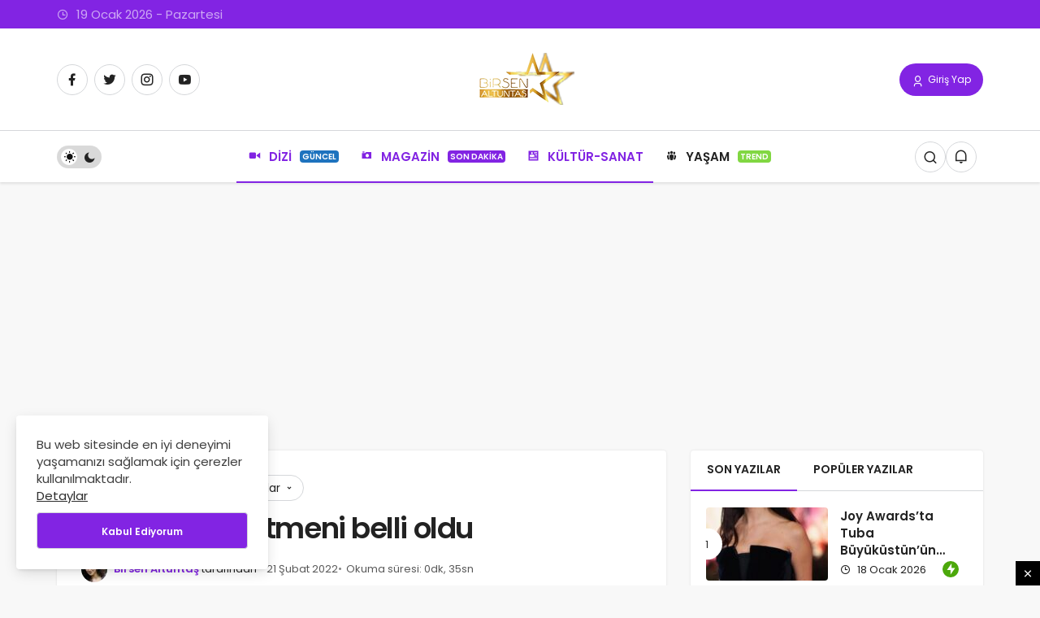

--- FILE ---
content_type: text/html; charset=UTF-8
request_url: https://www.birsenaltuntas.com/dizi/cirkinin-yonetmeni-belli-oldu/4846/
body_size: 12867
content:
<!DOCTYPE html><html lang="tr" class="" prefix="og: https://ogp.me/ns#" ><head><link rel="profile" href="https://gmpg.org/xfn/11" /><link rel="pingback" href="https://www.birsenaltuntas.com/xmlrpc.php" /><meta charset="UTF-8"><meta name="viewport" content="width=device-width, initial-scale=1, minimum-scale=1"><meta http-equiv="X-UA-Compatible" content="IE=edge"><link rel="preconnect" href="https://fonts.googleapis.com"><link rel="preconnect" href="https://fonts.gstatic.com" crossorigin><link rel="preload" href="https://fonts.googleapis.com/css2?family=Poppins:wght@400;500;600&display=swap" as="style" onload="this.onload=null;this.rel='stylesheet'">
<noscript><link rel="stylesheet" href="https://fonts.googleapis.com/css2?family=Poppins:wght@400;500;600&display=swap"></noscript><link rel='preload' as='font' href='https://www.birsenaltuntas.com/wp-content/themes/geoit/assets/fonts/gi.woff?t=1642023351660' type='font/woff' crossorigin='anonymous' /><link rel='preload' as='style' href='https://www.birsenaltuntas.com/wp-content/themes/geoit/assets/css/front-end.min.css' /><link rel='preload' as='style' href='https://www.birsenaltuntas.com/wp-content/themes/geoit/assets/css/geoit-single.min.css' /><link rel='preload' as='image' href='https://www.birsenaltuntas.com/wp-content/uploads/2022/07/birsenaltundasoin2.png' /><link rel='preload' as='image' href='https://www.birsenaltuntas.com/wp-content/uploads/2022/02/altan.png' /><title>Çirkin&#039;in yönetmeni belli oldu - Birsen Altuntaş</title><meta name="description" content="Nurgül Yeşilçay&#039;lı Kefaret dizisinin ardından Uzak Şehrin Masalı projesine imza atan 25 Film, bir süredir &quot;Çirkin&quot; adlı dizi için hazırlık yapıyor. Usta kalem"/><meta name="robots" content="follow, index, max-snippet:-1, max-video-preview:-1, max-image-preview:large"/><link rel="canonical" href="https://www.birsenaltuntas.com/kultur-sanat/cirkinin-yonetmeni-belli-oldu/4846/" /><meta property="og:locale" content="tr_TR" /><meta property="og:type" content="article" /><meta property="og:title" content="Çirkin&#039;in yönetmeni belli oldu - Birsen Altuntaş" /><meta property="og:description" content="Nurgül Yeşilçay&#039;lı Kefaret dizisinin ardından Uzak Şehrin Masalı projesine imza atan 25 Film, bir süredir &quot;Çirkin&quot; adlı dizi için hazırlık yapıyor. Usta kalem" /><meta property="og:url" content="https://www.birsenaltuntas.com/kultur-sanat/cirkinin-yonetmeni-belli-oldu/4846/" /><meta property="og:site_name" content="Birsen Altuntaş" /><meta property="article:publisher" content="https://www.facebook.com/birsen.altuntas.50" /><meta property="article:author" content="https://www.facebook.com/birsen.altuntas.50" /><meta property="article:tag" content="#altandönmez" /><meta property="article:section" content="Dizi" /><meta property="og:image" content="https://www.birsenaltuntas.com/wp-content/uploads/2022/02/altan.png" /><meta property="og:image:secure_url" content="https://www.birsenaltuntas.com/wp-content/uploads/2022/02/altan.png" /><meta property="og:image:width" content="462" /><meta property="og:image:height" content="505" /><meta property="og:image:alt" content="Çirkin&#8217;in yönetmeni belli oldu" /><meta property="og:image:type" content="image/png" /><meta property="article:published_time" content="2022-02-21T13:59:40+03:00" /><meta name="twitter:card" content="summary_large_image" /><meta name="twitter:title" content="Çirkin&#039;in yönetmeni belli oldu - Birsen Altuntaş" /><meta name="twitter:description" content="Nurgül Yeşilçay&#039;lı Kefaret dizisinin ardından Uzak Şehrin Masalı projesine imza atan 25 Film, bir süredir &quot;Çirkin&quot; adlı dizi için hazırlık yapıyor. Usta kalem" /><meta name="twitter:site" content="@birsenaltuntas1" /><meta name="twitter:creator" content="@birsenaltuntas1" /><meta name="twitter:image" content="https://www.birsenaltuntas.com/wp-content/uploads/2022/02/altan.png" /><meta name="twitter:label1" content="Yazan" /><meta name="twitter:data1" content="Birsen Altuntaş" /><meta name="twitter:label2" content="Okuma süresi" /><meta name="twitter:data2" content="Bir dakikadan az" /> <script type="application/ld+json" class="rank-math-schema">{"@context":"https://schema.org","@graph":[{"@type":"Place","@id":"https://www.birsenaltuntas.com/#place","address":{"@type":"PostalAddress","streetAddress":"\u0130stanbul","addressLocality":"Beyl\u00fckd\u00fcz\u00fc"}},{"@type":"Organization","@id":"https://www.birsenaltuntas.com/#organization","name":"Birsen Altunta\u015f","url":"https://www.birsenaltuntas.com","sameAs":["https://www.facebook.com/birsen.altuntas.50","https://twitter.com/birsenaltuntas1"],"email":"info@birsenaltuntas.com","address":{"@type":"PostalAddress","streetAddress":"\u0130stanbul","addressLocality":"Beyl\u00fckd\u00fcz\u00fc"},"logo":{"@type":"ImageObject","@id":"https://www.birsenaltuntas.com/#logo","url":"https://www.birsenaltuntas.com/wp-content/uploads/2022/07/birsenaltundasoin2.png","contentUrl":"https://www.birsenaltuntas.com/wp-content/uploads/2022/07/birsenaltundasoin2.png","caption":"Birsen Altunta\u015f","inLanguage":"tr","width":"200","height":"65"},"location":{"@id":"https://www.birsenaltuntas.com/#place"}},{"@type":"WebSite","@id":"https://www.birsenaltuntas.com/#website","url":"https://www.birsenaltuntas.com","name":"Birsen Altunta\u015f","publisher":{"@id":"https://www.birsenaltuntas.com/#organization"},"inLanguage":"tr"},{"@type":"ImageObject","@id":"https://www.birsenaltuntas.com/wp-content/uploads/2022/02/altan.png","url":"https://www.birsenaltuntas.com/wp-content/uploads/2022/02/altan.png","width":"462","height":"505","inLanguage":"tr"},{"@type":"BreadcrumbList","@id":"https://www.birsenaltuntas.com/kultur-sanat/cirkinin-yonetmeni-belli-oldu/4846/#breadcrumb","itemListElement":[{"@type":"ListItem","position":"1","item":{"@id":"https://www.birsenaltuntas.com","name":"Ana Sayfa"}},{"@type":"ListItem","position":"2","item":{"@id":"https://www.birsenaltuntas.com/category/dizi/","name":"Dizi"}},{"@type":"ListItem","position":"3","item":{"@id":"https://www.birsenaltuntas.com/kultur-sanat/cirkinin-yonetmeni-belli-oldu/4846/","name":"\u00c7irkin&#8217;in y\u00f6netmeni belli oldu"}}]},{"@type":"WebPage","@id":"https://www.birsenaltuntas.com/kultur-sanat/cirkinin-yonetmeni-belli-oldu/4846/#webpage","url":"https://www.birsenaltuntas.com/kultur-sanat/cirkinin-yonetmeni-belli-oldu/4846/","name":"\u00c7irkin&#039;in y\u00f6netmeni belli oldu - Birsen Altunta\u015f","datePublished":"2022-02-21T13:59:40+03:00","dateModified":"2022-02-21T13:59:40+03:00","isPartOf":{"@id":"https://www.birsenaltuntas.com/#website"},"primaryImageOfPage":{"@id":"https://www.birsenaltuntas.com/wp-content/uploads/2022/02/altan.png"},"inLanguage":"tr","breadcrumb":{"@id":"https://www.birsenaltuntas.com/kultur-sanat/cirkinin-yonetmeni-belli-oldu/4846/#breadcrumb"}},{"@type":"Person","@id":"https://www.birsenaltuntas.com/author/birsen/","name":"Birsen Altunta\u015f","url":"https://www.birsenaltuntas.com/author/birsen/","image":{"@type":"ImageObject","@id":"https://www.birsenaltuntas.com/wp-content/uploads/2022/07/birsen-altuntas_avatar-96x96.jpg","url":"https://www.birsenaltuntas.com/wp-content/uploads/2022/07/birsen-altuntas_avatar-96x96.jpg","caption":"Birsen Altunta\u015f","inLanguage":"tr"},"sameAs":["https://birsenaltuntas.com","https://www.facebook.com/birsen.altuntas.50","https://twitter.com/https://twitter.com/birsenaltuntas1"],"worksFor":{"@id":"https://www.birsenaltuntas.com/#organization"}},{"@type":"NewsArticle","headline":"\u00c7irkin&#039;in y\u00f6netmeni belli oldu - Birsen Altunta\u015f","datePublished":"2022-02-21T13:59:40+03:00","dateModified":"2022-02-21T13:59:40+03:00","articleSection":"Dizi, K\u00fclt\u00fcr Sanat, Magazin","author":{"@id":"https://www.birsenaltuntas.com/author/birsen/","name":"Birsen Altunta\u015f"},"publisher":{"@id":"https://www.birsenaltuntas.com/#organization"},"description":"Nurg\u00fcl Ye\u015fil\u00e7ay&#039;l\u0131 Kefaret dizisinin ard\u0131ndan Uzak \u015eehrin Masal\u0131 projesine imza atan 25 Film, bir s\u00fcredir &quot;\u00c7irkin&quot; adl\u0131 dizi i\u00e7in haz\u0131rl\u0131k yap\u0131yor. Usta kalem","name":"\u00c7irkin&#039;in y\u00f6netmeni belli oldu - Birsen Altunta\u015f","@id":"https://www.birsenaltuntas.com/kultur-sanat/cirkinin-yonetmeni-belli-oldu/4846/#richSnippet","isPartOf":{"@id":"https://www.birsenaltuntas.com/kultur-sanat/cirkinin-yonetmeni-belli-oldu/4846/#webpage"},"image":{"@id":"https://www.birsenaltuntas.com/wp-content/uploads/2022/02/altan.png"},"inLanguage":"tr","mainEntityOfPage":{"@id":"https://www.birsenaltuntas.com/kultur-sanat/cirkinin-yonetmeni-belli-oldu/4846/#webpage"}}]}</script> <link rel='dns-prefetch' href='//s.gravatar.com' /><link rel='dns-prefetch' href='//fonts.googleapis.com' /><link rel='dns-prefetch' href='//fonts.gstatic.com' /><link rel='dns-prefetch' href='//cdnjs.cloudflare.com' /><link rel='dns-prefetch' href='//www.google-analytics.com' /><link rel="alternate" type="application/rss+xml" title="Birsen Altuntaş &raquo; akışı" href="https://www.birsenaltuntas.com/feed/" /><link rel="alternate" type="application/rss+xml" title="Birsen Altuntaş &raquo; yorum akışı" href="https://www.birsenaltuntas.com/comments/feed/" /><link rel="alternate" type="application/rss+xml" title="Birsen Altuntaş &raquo; Çirkin&#8217;in yönetmeni belli oldu yorum akışı" href="https://www.birsenaltuntas.com/kultur-sanat/cirkinin-yonetmeni-belli-oldu/4846/feed/" /><link rel="alternate" title="oEmbed (JSON)" type="application/json+oembed" href="https://www.birsenaltuntas.com/wp-json/oembed/1.0/embed?url=https%3A%2F%2Fwww.birsenaltuntas.com%2Fkultur-sanat%2Fcirkinin-yonetmeni-belli-oldu%2F4846%2F" /><link rel="alternate" title="oEmbed (XML)" type="text/xml+oembed" href="https://www.birsenaltuntas.com/wp-json/oembed/1.0/embed?url=https%3A%2F%2Fwww.birsenaltuntas.com%2Fkultur-sanat%2Fcirkinin-yonetmeni-belli-oldu%2F4846%2F&#038;format=xml" /><link data-optimized="2" rel="stylesheet" href="https://www.birsenaltuntas.com/wp-content/litespeed/css/43d6e66a39fae59d517ce84fb566e3ec.css?ver=50b63" /> <script src="https://www.birsenaltuntas.com/wp-includes/js/jquery/jquery.min.js" id="jquery-core-js"></script> <script></script><link rel="https://api.w.org/" href="https://www.birsenaltuntas.com/wp-json/" /><link rel="alternate" title="JSON" type="application/json" href="https://www.birsenaltuntas.com/wp-json/wp/v2/posts/4846" /><meta name="generator" content="WordPress 6.9" /><link rel='shortlink' href='https://www.birsenaltuntas.com/?p=4846' /><meta name="description" content="Nurgül Yeşilçay&#039;lı Kefaret dizisinin ardından Uzak Şehrin Masalı projesine imza atan 25 Film, bir süredir &quot;Çirkin&quot; adlı dizi için hazırlık yapıyor. Us" /> <script id="geoit-theme-schema" type='application/ld+json'>{"@context":"http:\/\/schema.org","@type":"NewsArticle","mainEntityOfPage":{"@type":"WebPage","@id":"https:\/\/www.birsenaltuntas.com\/kultur-sanat\/cirkinin-yonetmeni-belli-oldu\/4846\/"},"publisher":{"@type":"Organization","url":"https:\/\/www.birsenaltuntas.com","name":"Birsen Altunta\u015f","logo":{"@type":"ImageObject","url":"https:\/\/www.birsenaltuntas.com\/wp-content\/uploads\/2022\/07\/birsenaltundasoin2.png"}},"headline":"\u00c7irkin&#8217;in y\u00f6netmeni belli oldu","author":{"@type":"Person","name":"Birsen Altunta\u015f","url":"https:\/\/www.birsenaltuntas.com\/author\/birsen\/"},"datePublished":"2022-02-21T13:59:40+03:00","image":{"@type":"ImageObject","url":"https:\/\/www.birsenaltuntas.com\/wp-content\/uploads\/2022\/02\/altan.png"},"dateModified":"2022-02-21T13:59:40+03:00","description":"Nurg\u00fcl Ye\u015fil\u00e7ay&#8217;l\u0131 Kefaret dizisinin ard\u0131ndan Uzak \u015eehrin Masal\u0131 projesine imza atan 25 Film, bir s\u00fcredir&#46;&#46;&#46;"}</script> <script async src="https://pagead2.googlesyndication.com/pagead/js/adsbygoogle.js?client=ca-pub-1327760883826944"
     crossorigin="anonymous"></script>  <script async src="https://www.googletagmanager.com/gtag/js?id=UA-210487238-1"></script> <script>window.dataLayer = window.dataLayer || [];
  function gtag(){dataLayer.push(arguments);}
  gtag('js', new Date());

  gtag('config', 'UA-210487238-1');</script> <meta name="google-site-verification" content="dnJlU_rp8hK3JcLiufDOb4OeRhkdBf7xbKNXR-CrAUU" /><meta name="theme-color" content="#8224e3" /><meta name="generator" content="Powered by WPBakery Page Builder - drag and drop page builder for WordPress."/><link rel='preload' href='https://www.birsenaltuntas.com/wp-content/themes/geoit/assets/css/geoit-helpers.min.css' as='style' onload='this.onload=null;this.rel="stylesheet"' />
<noscript><link rel='stylesheet' id='geoit-helperscss' href='https://www.birsenaltuntas.com/wp-content/themes/geoit/assets/css/geoit-helpers.min.css' type='text/css' media='all' /></noscript><link rel='preload' href='https://www.birsenaltuntas.com/wp-content/themes/geoit/assets/css/geoit-dark.min.css' as='style' onload='this.onload=null;this.rel="stylesheet"' />
<noscript><link rel='stylesheet' id='geoit-darkcss' href='https://www.birsenaltuntas.com/wp-content/themes/geoit/assets/css/geoit-dark.min.css' type='text/css' media='all' /></noscript>
<noscript><style>.wpb_animate_when_almost_visible { opacity: 1; }</style></noscript></head><body data-rsssl=1 class="wp-singular post-template-default single single-post postid-4846 single-format-standard wp-theme-geoit infinite-enable sidebar-mobile-disable overlay-enable lazyload-enable  share-button-active wpb-js-composer js-comp-ver-7.4 vc_responsive"><div id="wrapper" class="site"><header id="header" class="header-layout-3 "><div class="header__top"><div class="container"><div class="header__row"><div class="header__top--left">
<span class="geoit-data-time-header"><i class="gi gi-clock-o"></i> 19  Ocak 2026 - Pazartesi</span></div></div></div></div><div class="header__middle"><div class="container"><div class="header__row"><div class="header__middle--left"><div class="header__top--social"><ul><li><a rel="nofollow" title="Facebook" href="https://www.facebook.com/birsen.altuntas.50" ><i class="gi gi-facebook"  aria-hidden="true"></i></a></li><li><a rel="nofollow" title="Twitter" href="https://twitter.com/birsenaltuntas1" ><i class="gi gi-twitter"  aria-hidden="true"></i></a></li><li><a rel="nofollow" title="Instagram" href="https://www.instagram.com/1birsenaltuntas/" ><i class="gi gi-instagram"  aria-hidden="true"></i></a></li><li><a rel="nofollow" title="Youtube" href="https://www.youtube.com/@birsenaltuntas1" ><i class="gi gi-youtube"  aria-hidden="true"></i></a></li></ul></div></div><div class="header__middle--center">
<a href="https://www.birsenaltuntas.com/" title="Birsen Altuntaş - Haber sitesi"><img class="geoit-logo-img" src="https://www.birsenaltuntas.com/wp-content/uploads/2022/07/birsenaltundasoin2.png" alt="Birsen Altuntaş - Haber sitesi" title="Birsen Altuntaş - Haber sitesi" /></a></div><div class="header__middle--right">
<button data-toggle="geoit-login" class="uckan_login-button" aria-label="Giriş Yap"><i aria-hidden="true" class="gi gi-user"></i> Giriş Yap</button></div></div></div></div><div class="header__bottom" style="height: 64px;"><div class="header___bottom headroom"><div class="container"><div class="header__row row"><div class="header__bottom--menu-left"><div role="switch" aria-checked="false" id="SwitchCase" class="geo-switch-button Off" aria-label="Gece Modu"><div class="geo-switch" aria-hidden="true"></div></div><div class="geo-header-line"></div></div><div class="header__bottom--menu-center"><button class="mobil-menu-button" aria-label="menu"><i class="gi gi-bars"></i></button><nav class="header__bottom--menu"><div class="menu-header-container"><ul id="menu-header" class="geo-menu"><li><a href="https://www.birsenaltuntas.com/category/dizi/"  class="header__bottom--link menu-item menu-item-type-taxonomy menu-item-object-category current-post-ancestor current-menu-parent current-post-parent"><i class="dashicons dashicons-video-alt2"></i>DİZİ<span class="geoit-menu-tag" style="background-color: #1e73be">GÜNCEL</span></a></li><li><a href="https://www.birsenaltuntas.com/category/magazin/"  class="header__bottom--link menu-item menu-item-type-taxonomy menu-item-object-category current-post-ancestor current-menu-parent current-post-parent"><i class="dashicons dashicons-camera"></i>MAGAZİN<span class="geoit-menu-tag" style="background-color: #8224e3">SON DAKİKA</span></a></li><li><a href="https://www.birsenaltuntas.com/category/kultur-sanat/"  class="header__bottom--link menu-item menu-item-type-taxonomy menu-item-object-category current-post-ancestor current-menu-parent current-post-parent"><i class="dashicons dashicons-id-alt"></i>KÜLTÜR-SANAT</a></li><li><a href="https://www.birsenaltuntas.com/category/yasam/"  class="header__bottom--link menu-item menu-item-type-taxonomy menu-item-object-category"><i class="dashicons dashicons-groups"></i>YAŞAM<span class="geoit-menu-tag" style="background-color: #81d742">TREND</span></a></li></ul></div></nav></div><div class="header__boottom-menu-right"><div class="header__search" tabindex="0" >
<button class="header__search--icon" aria-label="Arama Yap"><i class="gi gi-search"></i></button></div><div class="header__search--form"><form method="get" action="https://www.birsenaltuntas.com/">
<input data-style="row" id="kan-ajax-search" autofocus id="searchInput" name="s" placeholder="Aradığınız kelimeyi bu alana girin.." type="text">
<label for="searchInput" class="sr-only">Arama Yap</label>
<button type="submit" class="search-submit" aria-label="Ara"><div id="kan-loader"><i class="gi gi-search"></i></div></button></form></div><div class="header__notification" ><button data-user-id="0" data-new-count="0" data-toggle="header__notification" tabindex="0"  class="notification-button" aria-label="Bildirimler (0)."><i class="gi gi-bell"></i></button><div id="header__notification" class="geo-notification"><div class="geo-notification-header">Bildirimler<span class="pull-right"></span></div><ul class="geo-notification-content modern-scroll"><li>Bildiriminiz bulunmamaktadır.</li></ul></div></div></div></div></div></div></div></header><div class="kan-header-mobile nav-active"><div class="kan-header-mobile-wrapper headroom kan-header-mobile-layout-1 kan-header-mobile-skin-dark"><div class="container"><div class="row"><div class="header-mobile-left">
<button data-toggle="geo_mobil_menu" class="mobile-menu-icon" aria-label="Menü"><i class="gi gi-bars"></i></button></div><div class="header-mobile-center">
<a href="https://www.birsenaltuntas.com/" title="Birsen Altuntaş - Haber sitesi"><img src="https://www.birsenaltuntas.com/wp-content/uploads/2021/09/birsenmobile.png" alt="Birsen Altuntaş - Haber sitesi" title="Birsen Altuntaş - Haber sitesi" /></a></div><div class="header-mobile-right"><div class="header__search" tabindex="0" >
<button class="header__search--icon" aria-label="Arama Yap"><i class="gi gi-search"></i></button></div><div class="header__search--form"><form method="get" action="https://www.birsenaltuntas.com/">
<input data-style="row" id="kan-ajax-search" autofocus id="searchInput" name="s" placeholder="Aradığınız kelimeyi bu alana girin.." type="text">
<button type="submit" class="search-submit" aria-label="Ara"><div id="kan-loader"><i class="gi gi-search"></i></div></button></form></div><div class="header__notification" ><button data-user-id="0" data-new-count="0" data-toggle="header__notification" tabindex="0"  class="notification-button" aria-label="Bildirimler (0)."><i class="gi gi-bell"></i></button><div id="header__notification" class="geo-notification"><div class="geo-notification-header">Bildirimler<span class="pull-right"></span></div><ul class="geo-notification-content modern-scroll"><li>Bildiriminiz bulunmamaktadır.</li></ul></div></div></div></div></div></div><nav class="header__bottom--menu"><div class="menu-header-container"><ul id="menu-header-1" class="geo-menu"><li><a href="https://www.birsenaltuntas.com/category/dizi/"  class="header__bottom--link menu-item menu-item-type-taxonomy menu-item-object-category current-post-ancestor current-menu-parent current-post-parent"><i class="dashicons dashicons-video-alt2"></i>DİZİ<span class="geoit-menu-tag" style="background-color: #1e73be">GÜNCEL</span></a></li><li><a href="https://www.birsenaltuntas.com/category/magazin/"  class="header__bottom--link menu-item menu-item-type-taxonomy menu-item-object-category current-post-ancestor current-menu-parent current-post-parent"><i class="dashicons dashicons-camera"></i>MAGAZİN<span class="geoit-menu-tag" style="background-color: #8224e3">SON DAKİKA</span></a></li><li><a href="https://www.birsenaltuntas.com/category/kultur-sanat/"  class="header__bottom--link menu-item menu-item-type-taxonomy menu-item-object-category current-post-ancestor current-menu-parent current-post-parent"><i class="dashicons dashicons-id-alt"></i>KÜLTÜR-SANAT</a></li><li><a href="https://www.birsenaltuntas.com/category/yasam/"  class="header__bottom--link menu-item menu-item-type-taxonomy menu-item-object-category"><i class="dashicons dashicons-groups"></i>YAŞAM<span class="geoit-menu-tag" style="background-color: #81d742">TREND</span></a></li></ul></div></nav></div><div id="inner-wrap" class="wrap"><main class="uck-layout__content" role="main"><div class="page__content"><div class="container"><div class="row"><div id="content" class="content content__single col-md-8"><div class="content-row"><article id="post-4846" class="content__post uck-card"><div class="content-header-meta"><ol class="geo_breadcrumb"><li class="root"><a href="https://www.birsenaltuntas.com/"><span>Anasayfa</span></a></li><li><a href="https://www.birsenaltuntas.com/category/dizi/"><span>Dizi</span></a></li><li><div data-toggle="geoit-tag-dropdown" class="dropdown-tag"><span>Alakalı Konular <i class="gi gi-arrow-down"></i></span></div><div id="geoit-tag-dropdown" class="dropdown-content"><ul><li><a href="https://www.birsenaltuntas.com/tag/altandonmez/">#altandönmez</a></li></ul></div></li></ol><h1 class="headline entry-title">Çirkin&#8217;in yönetmeni belli oldu</h1><div class="content__post--article_meta"><div class="content__post-meta"><div class="entry-author vcard author">
<img alt='' src='[data-uri]' data-src='https://www.birsenaltuntas.com/wp-content/uploads/2022/07/birsen-altuntas_avatar-32x32.jpg' data-srcset='https://www.birsenaltuntas.com/wp-content/uploads/2022/07/birsen-altuntas_avatar-64x64.jpg 2x' class='geo-lazy avatar avatar-32 photo' height='32' width='32' decoding='async'/><div><a class="fn" href="https://www.birsenaltuntas.com/author/birsen/">Birsen Altuntaş</a> <span>tarafından</span></div></div>
<span class="date entry-time">21 Şubat 2022</span>
<span class="reading-time">Okuma süresi: 0dk, 35sn</span></div></div><div class="geoprev"><a href="https://www.birsenaltuntas.com/magazin/iki-projesi-ayni-gun-yayinda/4839/" rel="prev"><i class="gi gi-arrow-circle-left" aria-hidden="true"></i></a></div><div class="content__post--meta"><div class="content__post--meta-social social_btn_default"><ul><li><a class="facebook" rel="external noopener" target="_blank" href="//www.facebook.com/sharer/sharer.php?u=https://www.birsenaltuntas.com/kultur-sanat/cirkinin-yonetmeni-belli-oldu/4846/" title="Facebook'ta Paylaş" data-balloon="Facebook'ta Paylaş" data-balloon-pos="bottom"><div class="gi gi-facebook"></div></a></li><li><a target="_blank" rel="external noopener" class="twitter" href="//www.twitter.com/intent/tweet?text=Çirkin&#8217;in yönetmeni belli oldu via https://www.birsenaltuntas.com/kultur-sanat/cirkinin-yonetmeni-belli-oldu/4846/" title="Twitter'da Paylaş" data-balloon="Twitter'da Paylaş" data-balloon-pos="bottom"><div class="gi gi-twitter-x"></div></a></li><li><a class="whatsapp" href="https://api.whatsapp.com/send?text=Çirkin&#8217;in yönetmeni belli oldu https://www.birsenaltuntas.com/kultur-sanat/cirkinin-yonetmeni-belli-oldu/4846/" title="Whatsapp'ta Paylaş" data-balloon="Whatsapp'ta Paylaş" data-balloon-pos="bottom"><div class="gi gi-whatsapp"></div></a></li><li><a target="_blank" rel="external noopener" class="pinterest" href="//pinterest.com/pin/create/button/?url=&media=https://www.birsenaltuntas.com/wp-content/uploads/2022/02/altan.png&description=Çirkin&#8217;in yönetmeni belli oldu&url=https://www.birsenaltuntas.com/kultur-sanat/cirkinin-yonetmeni-belli-oldu/4846/" title="Pinterest'te Paylaş" data-balloon="Pinterest'te Paylaş" data-balloon-pos="bottom"><div class="gi gi-pinterest"></div></a></li><li><a target="_blank" rel="external noopener" class="linkedin" href="//www.linkedin.com/shareArticle?mini=true&url=https://www.birsenaltuntas.com/kultur-sanat/cirkinin-yonetmeni-belli-oldu/4846/&title=Çirkin&#8217;in yönetmeni belli oldu" title="Linkedin'de Paylaş" data-balloon="Linkedin'e Paylaş" data-balloon-pos="bottom"><div class="gi gi-linkedin"></div></a></li><li><a target="_blank" rel="external noopener" class="telegram" href="//t.me/share/url?url=https://www.birsenaltuntas.com/kultur-sanat/cirkinin-yonetmeni-belli-oldu/4846/&text=Çirkin&#8217;in yönetmeni belli oldu" title="Telegram\dta Paylaş" data-balloon="Telegram'da Paylaş" data-balloon-pos="bottom"><div class="gi gi-telegram"></div></a></li></ul></div></div></div><figure class="content__post--header thumbnail ">
<img class="wp-post-image" src="https://www.birsenaltuntas.com/wp-content/uploads/2022/02/altan.png" width="462" height="505" alt="Çirkin&#8217;in yönetmeni belli oldu" /></figure><div class="content__post--top">
<button class="jm-post-like jm-post-like-4846" data-nonce="a5f85b8516" data-post-id="4846" data-iscomment="0" title="Favorilerime Ekle" aria-label="Favorilerime Ekle"><i class="gi gi-bookmark-o"></i><span class="geo-like-count" ></span><span id="geo-like-loader"></span></button>									<button id="increase-text" title="Yazıyı Büyült" class="content__post--top-meta"><i class="gi gi-font"></i><span>+</span></button>
<button id="decrease-text" title="Yazıyı Küçült" class="content__post--top-meta"><i class="gi gi-font"></i><span>-</span></button><div class="google-news">
<a target="_blank" rel="nofollow noopener" title="Google News ile Abone Ol" href="https://news.google.com/publications/CAAqBwgKMK7gqgswq-vCAw?ceid=TR:tr&oc=3" class="google-news-link"></a></div></div><div class="content__post--article"><div class="kan-banner kan-banner-single"><script async src="https://pagead2.googlesyndication.com/pagead/js/adsbygoogle.js?client=ca-pub-1327760883826944"
     crossorigin="anonymous"></script> 
<ins class="adsbygoogle"
style="display:block"
data-ad-client="ca-pub-1327760883826944"
data-ad-slot="2413249966"
data-ad-format="auto"
data-full-width-responsive="true"></ins> <script>(adsbygoogle = window.adsbygoogle || []).push({});</script></div><div class="geoit_entry-content "><div dir="auto">Nurgül Yeşilçay&#8217;lı Kefaret dizisinin ardından Uzak Şehrin Masalı projesine imza atan 25 Film, bir süredir &#8220;Çirkin&#8221; adlı dizi için hazırlık yapıyor.</div><div dir="auto"></div><div dir="auto">Usta kalem Mahinur Ergun&#8217;un imzasını taşıyan dizinin oyuncu görüşmeleri sürüyor. Henüz kanalı netleşmeyen &#8220;Çirkin&#8221;i başarı isim Altan Dönmez yönetecek.</div><div dir="auto"></div><div dir="auto">Dönmez son olarak NGM Medya&#8217;nın büyük ilgi gören beIN CONNECT için çekilen dizisi &#8220;Hayaller ve Hayatlar&#8221;ı yönetiyor. Dizide Özge Gürel, Aybüke Pusat, Melisa Aslı Pamuk, Yeşim Ceren Bozoğlu, Yusuf Çim, Serkay Tütüncü, Ekin Mert Daymaz, Beyza Şekerci, Özge Özacar, Halil İbrahim Kurum rol alıyor.</div><div dir="auto"></div></div><div class="content__post--article_tags"><span class="tags-title">Etiketler</span><a href="https://www.birsenaltuntas.com/tag/altandonmez/" rel="tag">#altandönmez</a><br /></div><div class="geoit_author_box"><div class="geoit_author_box_content align-items-center"><div class="geoit_author_box_avatar">
<a title="Birsen Altuntaş" href="https://www.birsenaltuntas.com/author/birsen/">
<img alt='' src='[data-uri]' data-src='https://www.birsenaltuntas.com/wp-content/uploads/2022/07/birsen-altuntas_avatar-90x90.jpg' data-srcset='https://www.birsenaltuntas.com/wp-content/uploads/2022/07/birsen-altuntas_avatar-180x180.jpg 2x' class='geo-lazy avatar avatar-90 photo' height='90' width='90' decoding='async'/>					</a></div><div class="geoit_author_box_meta"><div class="geoit_author_box_name">
<a href="https://www.birsenaltuntas.com/author/birsen/">Birsen Altuntaş</a></div><div class="geoit_author_social_links">
<a rel="external nofollow noopener ugc" target="_blank" title="Twitter" class="twitter" href="https://www.twitter.com/birsenaltuntas1"><i class="gi gi-twitter-x"></i></a>					<a rel="external nofollow noopener ugc" target="_blank" title="Facebook" class="facebook" href="https://www.facebook.com/birsen.altuntas.50"><i class="gi gi-facebook"></i></a> 					<a rel="external nofollow noopener ugc" target="_blank" title="Instagram" class="instagram" href="https://www.instagram.com/1birsenaltuntas/"><i class="gi gi-instagram"></i></a> 										<a rel="external nofollow noopener ugc" target="_blank" title="Youtube" class="youtube" href="https://www.youtube.com/@birsenaltuntas3742"><i class="gi gi-youtube"></i></a></div><p class="desc">Birsen Altuntaş birincilikle girdiği Marmara Üniversitesi Gazetecilik Bölümü&#039;nden 1997 yılında mezun oldu. Şimdiye kadar Milliyet, Güneş gazetelerinde ve Star TV&#039;de Duymayan Kalmasın programında Magazin Müdürü olarak çalıştı. Son olarak bir televizyon kanalında &quot;Magazin Haber Müdürü&quot; olarak çalıştı.</p>
<a class="colored" title="Birsen Altuntaş" href="https://www.birsenaltuntas.com/author/birsen/">Yazarın Profili</a></div></div></div></div></article><div class="geo_mobile_share geo_mobile_share_style-2"><div class="geo_mobile_share_btn"><i class="gi gi-share"></i> Paylaş</div><ul><li><a class="facebook" rel="external noopener" target="_blank" href="http://www.facebook.com/sharer/sharer.php?u=https://www.birsenaltuntas.com/kultur-sanat/cirkinin-yonetmeni-belli-oldu/4846/" title="Facebook'ta Paylaş"  data-balloon="Facebook'ta Paylaş" data-balloon-pos="bottom"><div class="gi gi-facebook"></div></a></li><li><a target="_blank" rel="external noopener" class="twitter" href="http://www.twitter.com/intent/tweet?text=Çirkin&#8217;in yönetmeni belli oldu via https://www.birsenaltuntas.com/kultur-sanat/cirkinin-yonetmeni-belli-oldu/4846/" title="Twitter'da Paylaş" data-balloon="Twitter'da Paylaş" data-balloon-pos="bottom"><div class="gi gi-twitter-x"></div></a></li><li><a target="_blank" class="whatsapp" href="whatsapp://send?text=https://www.birsenaltuntas.com/kultur-sanat/cirkinin-yonetmeni-belli-oldu/4846/" title="Whatsapp'ta Paylaş" data-balloon="Whatsapp'ta Paylaş" data-balloon-pos="bottom"><div class="gi gi-whatsapp"></div></a></li><li><a target="_blank" rel="external noopener" class="telegram" href="https://t.me/share/url?url=https://www.birsenaltuntas.com/kultur-sanat/cirkinin-yonetmeni-belli-oldu/4846/&text=Çirkin&#8217;in yönetmeni belli oldu" title="Telegram'da Paylaş" data-balloon="Telegram'da Paylaş" data-balloon-pos="bottom"><div class="gi gi-telegram"></div></a></li><li><a class="mail" href="mailto:e-posta@domain.com?subject=Çirkin&#8217;in yönetmeni belli oldu&body=https://www.birsenaltuntas.com/kultur-sanat/cirkinin-yonetmeni-belli-oldu/4846/" title="E-Posta ile Paylaş" data-balloon="E-Posta ile Paylaş" data-balloon-pos="bottom"><div class="gi gi-envelope "></div></a></li></ul></div><div class="more-in-category"><div class="more-in-heading">
İlginizi Çekebilir				<a class="right" href="#close" aria-label="Kapat"><i class="gi gi-close"></i></a></div><div class="more-in-content">
<a href="https://www.birsenaltuntas.com/dizi/akin-akinozu-ile-aslihan-malborali-aile-albumu-ne-zaman-sete-cikacak/35497/" class="uckan-card--url" aria-label="Akın Akınözü ile Aslıhan Malbora’lı “Aile Albümü” ne zaman sete çıkacak?"></a><div class="geo-thumbnail">
<a href='https://www.birsenaltuntas.com/dizi/akin-akinozu-ile-aslihan-malborali-aile-albumu-ne-zaman-sete-cikacak/35497/' title='Akın Akınözü ile Aslıhan Malbora’lı “Aile Albümü” ne zaman sete çıkacak?'>
<img width="335" height="195" src="[data-uri]" class="attachment-geo-medium size-geo-medium geo-lazy wp-post-image" alt="akın 1" decoding="async" fetchpriority="high" data-src="https://www.birsenaltuntas.com/wp-content/uploads/2022/08/akin-1-335x195.jpg" />							</a><div class="carousel__content"><div class="carousel__content--meta">
<span class="date"><i class="gi gi-clock-o"></i> 27 Kasım 2023</span></div>
<span class="headline truncate"><a href="https://www.birsenaltuntas.com/dizi/akin-akinozu-ile-aslihan-malborali-aile-albumu-ne-zaman-sete-cikacak/35497/" rel="bookmark">Akın Akınözü ile Aslıhan Malbora’lı “Aile Albümü” ne zaman sete çıkacak?</a></span></div></div></div></div><div class="kan-banner kan-banner-single"><script async src="https://pagead2.googlesyndication.com/pagead/js/adsbygoogle.js?client=ca-pub-1327760883826944"
     crossorigin="anonymous"></script> 
<ins class="adsbygoogle"
style="display:block"
data-ad-client="ca-pub-1327760883826944"
data-ad-slot="2413249966"
data-ad-format="auto"
data-full-width-responsive="true"></ins> <script>(adsbygoogle = window.adsbygoogle || []).push({});</script></div><div class="clearfix"></div><div id="related-posts" class="content__related-posts"><div class="content__title block_title_style-3"><h3 class="uckan-btn">Benzer Yazılar</h3></div><div class="masonry masonry-grid"><article class="uck-card uck-card-big2 post"><div class="uck-card-flex"><div class="uck-card--image">
<a href='https://www.birsenaltuntas.com/magazin/buenos-aireste-ozge-gurel-ve-serkan-cayoglu-kuyrugu/45337/' title='Buenos Aires’te Özge Gürel ve Serkan Çayoğlu kuyruğu'>
<img width="640" height="372" src="[data-uri]" class="attachment-geo-medium size-geo-medium geo-lazy wp-post-image" alt="Snapinsta.app_448549402_994082442328121_9073471140426243728_n_1024 (1)" decoding="async" data-src="https://www.birsenaltuntas.com/wp-content/uploads/2024/06/Snapinsta.app_448549402_994082442328121_9073471140426243728_n_1024-1-640x372.jpg" />          </a>
<button class="jm-post-like jm-post-like-45337" data-nonce="a5f85b8516" data-post-id="45337" data-iscomment="0" title="Favorilerime Ekle" aria-label="Favorilerime Ekle"><i class="gi gi-bookmark-o"></i><span class="geo-like-count" >1</span><span id="geo-like-loader"></span></button></div><div class="uck-card--content"><h3 class="headline"><a href="https://www.birsenaltuntas.com/magazin/buenos-aireste-ozge-gurel-ve-serkan-cayoglu-kuyrugu/45337/" rel="bookmark">Buenos Aires’te Özge Gürel ve Serkan Çayoğlu kuyruğu</a></h3><div class="uck-card--meta uck-card--border"><div class="uck-card--left">
<span class="date"><i class="gi gi-clock-o"></i> 16 Haziran 2024</span><div class="geo_trending_post" title="Trendlerdeki Yazı" data-balloon="Trendlerdeki Yazı" data-balloon-pos="top"><i class="gi gi-bolt" aria-hidden="true"></i></div></div></div></div></div></article><article class="uck-card uck-card-big2 post"><div class="uck-card-flex"><div class="uck-card--image">
<a href='https://www.birsenaltuntas.com/dizi/uraz-kaygilaroglunun-dizi-projesi-vehangi-guzel-oyuncu/28130/' title='Uraz Kaygılaroğlu&#8217;nun yeni dizi projesi ve partneri belli oldu'>
<img width="640" height="372" src="[data-uri]" class="attachment-geo-medium size-geo-medium geo-lazy wp-post-image" alt="9854" decoding="async" data-src="https://www.birsenaltuntas.com/wp-content/uploads/2023/07/9854-640x372.png" />          </a>
<button class="jm-post-like jm-post-like-28130" data-nonce="a5f85b8516" data-post-id="28130" data-iscomment="0" title="Favorilerime Ekle" aria-label="Favorilerime Ekle"><i class="gi gi-bookmark-o"></i><span class="geo-like-count" ></span><span id="geo-like-loader"></span></button></div><div class="uck-card--content"><h3 class="headline"><a href="https://www.birsenaltuntas.com/dizi/uraz-kaygilaroglunun-dizi-projesi-vehangi-guzel-oyuncu/28130/" rel="bookmark">Uraz Kaygılaroğlu&#8217;nun yeni dizi projesi ve partneri belli oldu</a></h3><div class="uck-card--meta uck-card--border"><div class="uck-card--left">
<span class="date"><i class="gi gi-clock-o"></i> 24 Temmuz 2023</span><div class="geo_trending_post" title="Trendlerdeki Yazı" data-balloon="Trendlerdeki Yazı" data-balloon-pos="top"><i class="gi gi-bolt" aria-hidden="true"></i></div></div></div></div></div></article><article class="uck-card post"><div class="uck-card--image">
<a href='https://www.birsenaltuntas.com/dizi/serif-sezerin-kizi-deniz-arna-aldatmak-dizisine-konuk-oluyor/34356/' title='Şerif Sezer’in kızı Deniz Arna “Aldatmak” dizisine konuk oluyor'>
<img width="640" height="372" src="[data-uri]" class="attachment-geo-medium size-geo-medium geo-lazy wp-post-image" alt="şerif sezer" decoding="async" data-src="https://www.birsenaltuntas.com/wp-content/uploads/2023/11/serif-sezer-640x372.png" />				</a>
<button class="jm-post-like jm-post-like-34356" data-nonce="a5f85b8516" data-post-id="34356" data-iscomment="0" title="Favorilerime Ekle" aria-label="Favorilerime Ekle"><i class="gi gi-bookmark-o"></i><span class="geo-like-count" >1</span><span id="geo-like-loader"></span></button></div><div class="uck-card--content">
<span class="date"><i class="gi gi-clock-o"></i> 5 Kasım 2023</span><div class="geo_trending_post" title="Trendlerdeki Yazı" data-balloon="Trendlerdeki Yazı" data-balloon-pos="top"><i class="gi gi-bolt" aria-hidden="true"></i></div><h3 class="headline"><a href="https://www.birsenaltuntas.com/dizi/serif-sezerin-kizi-deniz-arna-aldatmak-dizisine-konuk-oluyor/34356/" rel="bookmark">Şerif Sezer’in kızı Deniz Arna “Aldatmak” dizisine konuk oluyor</a></h3></div></article><article class="uck-card post"><div class="uck-card--image">
<a href='https://www.birsenaltuntas.com/dizi/isil-yucesoy-siyah-kalp-dizisinde/43529/' title='Işıl Yücesoy “Siyah Kalp” dizisinde'>
<img width="640" height="372" src="[data-uri]" class="attachment-geo-medium size-geo-medium geo-lazy wp-post-image" alt="ışıl yücesoy" decoding="async" data-src="https://www.birsenaltuntas.com/wp-content/uploads/2024/05/isilyucesoy1_1666371968_2954064641693414681_292598465-640x372.jpg" />				</a>
<button class="jm-post-like jm-post-like-43529" data-nonce="a5f85b8516" data-post-id="43529" data-iscomment="0" title="Favorilerime Ekle" aria-label="Favorilerime Ekle"><i class="gi gi-bookmark-o"></i><span class="geo-like-count" >1</span><span id="geo-like-loader"></span></button></div><div class="uck-card--content">
<span class="date"><i class="gi gi-clock-o"></i> 6 Mayıs 2024</span><div class="geo_trending_post" title="Trendlerdeki Yazı" data-balloon="Trendlerdeki Yazı" data-balloon-pos="top"><i class="gi gi-bolt" aria-hidden="true"></i></div><h3 class="headline"><a href="https://www.birsenaltuntas.com/dizi/isil-yucesoy-siyah-kalp-dizisinde/43529/" rel="bookmark">Işıl Yücesoy “Siyah Kalp” dizisinde</a></h3></div></article></div></div><div class="clearfix"></div><div class="geoit-comments-show" id="comments2"> <button>Yorumları Göster (0) <i class="gi gi-arrow-up"></i></button></div><div id="comments" class="comments-area comments-hidden"><div id="respond" class="comment-respond widget"><div class="content__title"><h4 class="uckan-btn"><label>Yorum Yap</label> <small><a rel="nofollow" id="cancel-comment-reply-link" href="/dizi/cirkinin-yonetmeni-belli-oldu/4846/#respond" style="display:none;">İptal</a></small></h4></div><form action="https://www.birsenaltuntas.com/wp-comments-post.php" method="post" id="commentform" class="comment-form"><p class="comment-notes"><span id="email-notes">E-posta adresiniz yayınlanmayacak.</span> <span class="required-field-message">Gerekli alanlar <span class="required">*</span> ile işaretlenmişlerdir</span></p><div class="form-group"><div class="form-label-group"><textarea class="form-control" id="comment" name="comment" cols="45" rows="4" aria-required="true" placeholder="Yorumunuz" required></textarea><label for="comment">Yorumunuz<span class="required color-danger"> *</span></label></div></div><div class="form-group"><div class="form-label-group"><input id="author" class="form-control" name="author" type="text" placeholder="Adınız" value="" size="30" aria-required='true' /><label for="author">Adınız<span class="required color-danger"> *</span></label></div></div><div class="form-group"><div class="form-label-group"><input id="email" class="form-control" name="email" type="text" placeholder="E-Posta Adresiniz" value="" size="30" aria-required='true' /><label for="email">E-Posta<span class="required color-danger"> *</span></label></div></div><p class="comment-form-cookies-consent"><input id="wp-comment-cookies-consent" name="wp-comment-cookies-consent" type="checkbox" value="yes" /> <label for="wp-comment-cookies-consent">Daha sonraki yorumlarımda kullanılması için adım, e-posta adresim ve site adresim bu tarayıcıya kaydedilsin.</label></p><p class="form-submit"><div class="uckan-btn-group"><button name="submit" type="submit" id="submit" class="uckan-btn colored">Yorum Gönder</button><button class="uckan-btn uckan-dark" data-toggle="geoit-login">Giriş Yap</button></div> <input type='hidden' name='comment_post_ID' value='4846' id='comment_post_ID' />
<input type='hidden' name='comment_parent' id='comment_parent' value='0' /></p><p style="display: none;"><input type="hidden" id="akismet_comment_nonce" name="akismet_comment_nonce" value="52b4c4cf3b" /></p><p style="display: none !important;" class="akismet-fields-container" data-prefix="ak_"><label>&#916;<textarea name="ak_hp_textarea" cols="45" rows="8" maxlength="100"></textarea></label><input type="hidden" id="ak_js_1" name="ak_js" value="74"/></p></form></div></div></div></div><div class="sidebar col-md-4" role="complementary"><aside id="tabs-widget-2" class="widget widget-0 tab-widget"><div id="tab-menu"><ul class="tabs"><li data-href="#recent" data-toggle="tab" class="active">Son Yazılar</li><li data-href="#popular" data-toggle="tab">Popüler Yazılar</li></ul><div class="tab_container"><div id="recent" class="tab_content active"><div class="uck-card-group"><article class="uck-card--col_right"><div class="uck-card--image">
<a href='https://www.birsenaltuntas.com/magazin/joy-awardsta-tuba-buyukustunun-sunucuya-verdigi-cevap-gundem-oldu/69114/' title='Joy Awards&#8217;ta Tuba Büyüküstün&#8217;ün sunucuya verdiği cevap gündem oldu'>
<img width="150" height="90" src="[data-uri]" class="attachment-geo-small size-geo-small geo-lazy wp-post-image" alt="tuba büyüküstün" decoding="async" data-src="https://www.birsenaltuntas.com/wp-content/uploads/2026/01/SnapInsta.to_618731024_18556887688001434_5146229399398009606_n-150x90.jpg" />									</a>
<button class="jm-post-like jm-post-like-69114" data-nonce="a5f85b8516" data-post-id="69114" data-iscomment="0" title="Favorilerime Ekle" aria-label="Favorilerime Ekle"><i class="gi gi-bookmark-o"></i><span class="geo-like-count" ></span><span id="geo-like-loader"></span></button></div><div class="uck-card--content"><h3 class="headline truncate truncate-3x"><a href="https://www.birsenaltuntas.com/magazin/joy-awardsta-tuba-buyukustunun-sunucuya-verdigi-cevap-gundem-oldu/69114/" rel="bookmark">Joy Awards&#8217;ta Tuba Büyüküstün&#8217;ün sunucuya verdiği cevap gündem oldu</a></h3>									<span class="date"><i class="gi gi-clock-o"></i> 18 Ocak 2026</span><div class="geo_trending_post" title="Trendlerdeki Yazı" data-balloon="Trendlerdeki Yazı" data-balloon-pos="top"><i class="gi gi-bolt" aria-hidden="true"></i></div></div></article><article class="uck-card--col_right"><div class="uck-card--image">
<a href='https://www.birsenaltuntas.com/dizi/sule-dizisine-guclu-oyuncu-kadrosu/69111/' title='Şule dizisine güçlü oyuncu kadrosu'>
<img width="150" height="90" src="[data-uri]" class="attachment-geo-small size-geo-small geo-lazy wp-post-image" alt="yıldız alp ilayda ŞULE" decoding="async" data-src="https://www.birsenaltuntas.com/wp-content/uploads/2026/01/WhatsApp-Image-2026-01-14-at-17.02.35-150x90.jpeg" />									</a>
<button class="jm-post-like jm-post-like-69111" data-nonce="a5f85b8516" data-post-id="69111" data-iscomment="0" title="Favorilerime Ekle" aria-label="Favorilerime Ekle"><i class="gi gi-bookmark-o"></i><span class="geo-like-count" ></span><span id="geo-like-loader"></span></button></div><div class="uck-card--content"><h3 class="headline truncate truncate-3x"><a href="https://www.birsenaltuntas.com/dizi/sule-dizisine-guclu-oyuncu-kadrosu/69111/" rel="bookmark">Şule dizisine güçlü oyuncu kadrosu</a></h3>									<span class="date"><i class="gi gi-clock-o"></i> 17 Ocak 2026</span><div class="geo_trending_post" title="Trendlerdeki Yazı" data-balloon="Trendlerdeki Yazı" data-balloon-pos="top"><i class="gi gi-bolt" aria-hidden="true"></i></div></div></article><article class="uck-card--col_right"><div class="uck-card--image">
<a href='https://www.birsenaltuntas.com/kultur-sanat/gulben-ergen-ile-perran-kutman-girgiriyede-bulusuyor/69101/' title='Gülben Ergen ile Perran Kutman &#8220;Gırgıriye&#8221;de buluşuyor'>
<img width="150" height="90" src="[data-uri]" class="attachment-geo-small size-geo-small geo-lazy wp-post-image" alt="gırgıriye 2" decoding="async" data-src="https://www.birsenaltuntas.com/wp-content/uploads/2026/01/girgiriye-2-150x90.jpeg" />									</a>
<button class="jm-post-like jm-post-like-69101" data-nonce="a5f85b8516" data-post-id="69101" data-iscomment="0" title="Favorilerime Ekle" aria-label="Favorilerime Ekle"><i class="gi gi-bookmark-o"></i><span class="geo-like-count" >2</span><span id="geo-like-loader"></span></button></div><div class="uck-card--content"><h3 class="headline truncate truncate-3x"><a href="https://www.birsenaltuntas.com/kultur-sanat/gulben-ergen-ile-perran-kutman-girgiriyede-bulusuyor/69101/" rel="bookmark">Gülben Ergen ile Perran Kutman &#8220;Gırgıriye&#8221;de buluşuyor</a></h3>									<span class="date"><i class="gi gi-clock-o"></i> 17 Ocak 2026</span><div class="geo_trending_post" title="Trendlerdeki Yazı" data-balloon="Trendlerdeki Yazı" data-balloon-pos="top"><i class="gi gi-bolt" aria-hidden="true"></i></div></div></article><article class="uck-card--col_right"><div class="uck-card--image">
<a href='https://www.birsenaltuntas.com/dizi/kerem-bursin-milano-moda-haftasinda-emily-in-paris-dizisinin-alfiesiyle-bulustu/69097/' title='Kerem Bürsin Milano Moda Haftası&#8217;nda Emily In Paris dizisinin Alfie’siyle buluştu'>
<img width="150" height="90" src="[data-uri]" class="attachment-geo-small size-geo-small geo-lazy wp-post-image" alt="kerem bürsin" decoding="async" data-src="https://www.birsenaltuntas.com/wp-content/uploads/2026/01/handekerem_italia_1768660324_3812121559515841459_50321208804-150x90.webp" />									</a>
<button class="jm-post-like jm-post-like-69097" data-nonce="a5f85b8516" data-post-id="69097" data-iscomment="0" title="Favorilerime Ekle" aria-label="Favorilerime Ekle"><i class="gi gi-bookmark-o"></i><span class="geo-like-count" ></span><span id="geo-like-loader"></span></button></div><div class="uck-card--content"><h3 class="headline truncate truncate-3x"><a href="https://www.birsenaltuntas.com/dizi/kerem-bursin-milano-moda-haftasinda-emily-in-paris-dizisinin-alfiesiyle-bulustu/69097/" rel="bookmark">Kerem Bürsin Milano Moda Haftası&#8217;nda Emily In Paris dizisinin Alfie’siyle buluştu</a></h3>									<span class="date"><i class="gi gi-clock-o"></i> 17 Ocak 2026</span><div class="geo_trending_post" title="Trendlerdeki Yazı" data-balloon="Trendlerdeki Yazı" data-balloon-pos="top"><i class="gi gi-bolt" aria-hidden="true"></i></div></div></article><article class="uck-card--col_right"><div class="uck-card--image">
<a href='https://www.birsenaltuntas.com/dizi/veliaht-dizi-ekibi-karsa-gidiyor/69093/' title='“Veliaht” dizi ekibi Kars’a gidiyor'>
<img width="150" height="90" src="[data-uri]" class="attachment-geo-small size-geo-small geo-lazy wp-post-image" alt="Veliaht (6)" decoding="async" data-src="https://www.birsenaltuntas.com/wp-content/uploads/2026/01/Veliaht-6-150x90.jpg" />									</a>
<button class="jm-post-like jm-post-like-69093" data-nonce="a5f85b8516" data-post-id="69093" data-iscomment="0" title="Favorilerime Ekle" aria-label="Favorilerime Ekle"><i class="gi gi-bookmark-o"></i><span class="geo-like-count" >1</span><span id="geo-like-loader"></span></button></div><div class="uck-card--content"><h3 class="headline truncate truncate-3x"><a href="https://www.birsenaltuntas.com/dizi/veliaht-dizi-ekibi-karsa-gidiyor/69093/" rel="bookmark">“Veliaht” dizi ekibi Kars’a gidiyor</a></h3>									<span class="date"><i class="gi gi-clock-o"></i> 17 Ocak 2026</span><div class="geo_trending_post" title="Trendlerdeki Yazı" data-balloon="Trendlerdeki Yazı" data-balloon-pos="top"><i class="gi gi-bolt" aria-hidden="true"></i></div></div></article></div></div><div id="popular" class="tab_content "><div class="uck-card-group"><article class="uck-card--col_right"><div class="uck-card--image">
<a href='https://www.birsenaltuntas.com/magazin/joy-awardsta-tuba-buyukustunun-sunucuya-verdigi-cevap-gundem-oldu/69114/' title='Joy Awards&#8217;ta Tuba Büyüküstün&#8217;ün sunucuya verdiği cevap gündem oldu'>
<img width="150" height="90" src="[data-uri]" class="attachment-geo-small size-geo-small geo-lazy wp-post-image" alt="tuba büyüküstün" decoding="async" data-src="https://www.birsenaltuntas.com/wp-content/uploads/2026/01/SnapInsta.to_618731024_18556887688001434_5146229399398009606_n-150x90.jpg" />									</a>
<button class="jm-post-like jm-post-like-69114" data-nonce="a5f85b8516" data-post-id="69114" data-iscomment="0" title="Favorilerime Ekle" aria-label="Favorilerime Ekle"><i class="gi gi-bookmark-o"></i><span class="geo-like-count" ></span><span id="geo-like-loader"></span></button></div><div class="uck-card--content"><h3 class="headline truncate truncate-3x"><a href="https://www.birsenaltuntas.com/magazin/joy-awardsta-tuba-buyukustunun-sunucuya-verdigi-cevap-gundem-oldu/69114/" rel="bookmark">Joy Awards&#8217;ta Tuba Büyüküstün&#8217;ün sunucuya verdiği cevap gündem oldu</a></h3>									<span class="date"><i class="gi gi-clock-o"></i> 18 Ocak 2026</span><div class="geo_trending_post" title="Trendlerdeki Yazı" data-balloon="Trendlerdeki Yazı" data-balloon-pos="top"><i class="gi gi-bolt" aria-hidden="true"></i></div></div></article><article class="uck-card--col_right"><div class="uck-card--image">
<a href='https://www.birsenaltuntas.com/dizi/sule-dizisine-guclu-oyuncu-kadrosu/69111/' title='Şule dizisine güçlü oyuncu kadrosu'>
<img width="150" height="90" src="[data-uri]" class="attachment-geo-small size-geo-small geo-lazy wp-post-image" alt="yıldız alp ilayda ŞULE" decoding="async" data-src="https://www.birsenaltuntas.com/wp-content/uploads/2026/01/WhatsApp-Image-2026-01-14-at-17.02.35-150x90.jpeg" />									</a>
<button class="jm-post-like jm-post-like-69111" data-nonce="a5f85b8516" data-post-id="69111" data-iscomment="0" title="Favorilerime Ekle" aria-label="Favorilerime Ekle"><i class="gi gi-bookmark-o"></i><span class="geo-like-count" ></span><span id="geo-like-loader"></span></button></div><div class="uck-card--content"><h3 class="headline truncate truncate-3x"><a href="https://www.birsenaltuntas.com/dizi/sule-dizisine-guclu-oyuncu-kadrosu/69111/" rel="bookmark">Şule dizisine güçlü oyuncu kadrosu</a></h3>									<span class="date"><i class="gi gi-clock-o"></i> 17 Ocak 2026</span><div class="geo_trending_post" title="Trendlerdeki Yazı" data-balloon="Trendlerdeki Yazı" data-balloon-pos="top"><i class="gi gi-bolt" aria-hidden="true"></i></div></div></article><article class="uck-card--col_right"><div class="uck-card--image">
<a href='https://www.birsenaltuntas.com/kultur-sanat/gulben-ergen-ile-perran-kutman-girgiriyede-bulusuyor/69101/' title='Gülben Ergen ile Perran Kutman &#8220;Gırgıriye&#8221;de buluşuyor'>
<img width="150" height="90" src="[data-uri]" class="attachment-geo-small size-geo-small geo-lazy wp-post-image" alt="gırgıriye 2" decoding="async" data-src="https://www.birsenaltuntas.com/wp-content/uploads/2026/01/girgiriye-2-150x90.jpeg" />									</a>
<button class="jm-post-like jm-post-like-69101" data-nonce="a5f85b8516" data-post-id="69101" data-iscomment="0" title="Favorilerime Ekle" aria-label="Favorilerime Ekle"><i class="gi gi-bookmark-o"></i><span class="geo-like-count" >2</span><span id="geo-like-loader"></span></button></div><div class="uck-card--content"><h3 class="headline truncate truncate-3x"><a href="https://www.birsenaltuntas.com/kultur-sanat/gulben-ergen-ile-perran-kutman-girgiriyede-bulusuyor/69101/" rel="bookmark">Gülben Ergen ile Perran Kutman &#8220;Gırgıriye&#8221;de buluşuyor</a></h3>									<span class="date"><i class="gi gi-clock-o"></i> 17 Ocak 2026</span><div class="geo_trending_post" title="Trendlerdeki Yazı" data-balloon="Trendlerdeki Yazı" data-balloon-pos="top"><i class="gi gi-bolt" aria-hidden="true"></i></div></div></article><article class="uck-card--col_right"><div class="uck-card--image">
<a href='https://www.birsenaltuntas.com/dizi/kerem-bursin-milano-moda-haftasinda-emily-in-paris-dizisinin-alfiesiyle-bulustu/69097/' title='Kerem Bürsin Milano Moda Haftası&#8217;nda Emily In Paris dizisinin Alfie’siyle buluştu'>
<img width="150" height="90" src="[data-uri]" class="attachment-geo-small size-geo-small geo-lazy wp-post-image" alt="kerem bürsin" decoding="async" data-src="https://www.birsenaltuntas.com/wp-content/uploads/2026/01/handekerem_italia_1768660324_3812121559515841459_50321208804-150x90.webp" />									</a>
<button class="jm-post-like jm-post-like-69097" data-nonce="a5f85b8516" data-post-id="69097" data-iscomment="0" title="Favorilerime Ekle" aria-label="Favorilerime Ekle"><i class="gi gi-bookmark-o"></i><span class="geo-like-count" ></span><span id="geo-like-loader"></span></button></div><div class="uck-card--content"><h3 class="headline truncate truncate-3x"><a href="https://www.birsenaltuntas.com/dizi/kerem-bursin-milano-moda-haftasinda-emily-in-paris-dizisinin-alfiesiyle-bulustu/69097/" rel="bookmark">Kerem Bürsin Milano Moda Haftası&#8217;nda Emily In Paris dizisinin Alfie’siyle buluştu</a></h3>									<span class="date"><i class="gi gi-clock-o"></i> 17 Ocak 2026</span><div class="geo_trending_post" title="Trendlerdeki Yazı" data-balloon="Trendlerdeki Yazı" data-balloon-pos="top"><i class="gi gi-bolt" aria-hidden="true"></i></div></div></article><article class="uck-card--col_right"><div class="uck-card--image">
<a href='https://www.birsenaltuntas.com/dizi/veliaht-dizi-ekibi-karsa-gidiyor/69093/' title='“Veliaht” dizi ekibi Kars’a gidiyor'>
<img width="150" height="90" src="[data-uri]" class="attachment-geo-small size-geo-small geo-lazy wp-post-image" alt="Veliaht (6)" decoding="async" data-src="https://www.birsenaltuntas.com/wp-content/uploads/2026/01/Veliaht-6-150x90.jpg" />									</a>
<button class="jm-post-like jm-post-like-69093" data-nonce="a5f85b8516" data-post-id="69093" data-iscomment="0" title="Favorilerime Ekle" aria-label="Favorilerime Ekle"><i class="gi gi-bookmark-o"></i><span class="geo-like-count" >1</span><span id="geo-like-loader"></span></button></div><div class="uck-card--content"><h3 class="headline truncate truncate-3x"><a href="https://www.birsenaltuntas.com/dizi/veliaht-dizi-ekibi-karsa-gidiyor/69093/" rel="bookmark">“Veliaht” dizi ekibi Kars’a gidiyor</a></h3>									<span class="date"><i class="gi gi-clock-o"></i> 17 Ocak 2026</span><div class="geo_trending_post" title="Trendlerdeki Yazı" data-balloon="Trendlerdeki Yazı" data-balloon-pos="top"><i class="gi gi-bolt" aria-hidden="true"></i></div></div></article></div></div></div></div></aside><aside id="custom_html-2" class="widget_text widget widget-0 widget_custom_html"><div class="textwidget custom-html-widget"><script async src="https://pagead2.googlesyndication.com/pagead/js/adsbygoogle.js?client=ca-pub-1327760883826944"
     crossorigin="anonymous"></script> 
<ins class="adsbygoogle"
style="display:block"
data-ad-client="ca-pub-1327760883826944"
data-ad-slot="1854783479"
data-ad-format="auto"
data-full-width-responsive="true"></ins> <script>(adsbygoogle = window.adsbygoogle || []).push({});</script></div></aside><aside id="search-4" class="widget widget-0 widget_search"><form role="search" method="get" class="search-form" action="https://www.birsenaltuntas.com/">
<label>
<span class="screen-reader-text">Arama:</span>
<input type="search" class="search-field" placeholder="Ara &hellip;" value="" name="s" />
</label>
<input type="submit" class="search-submit" value="Ara" /></form></aside><aside id="text-2" class="widget widget-0 widget_text"><div class="content__title block_title_style-3"><div class="uckan-btn">Hakkımızda</div></div><div class="textwidget"><p><strong><em>birsenaltuntas.com sitemizde bulunan yazı , video, fotoğraf ve haberlerin her hakkı saklıdır.</em></strong><br />
<strong><em>İzinsiz veya kaynak gösterilemeden kullanılamaz.</em></strong></p></div></aside></div><div id="load-more-scroll-wrapper"><div style="display:none" class="page-load-status"><div class="loader-ellips infinite-scroll-request">
<svg version="1.1" id="loader-1" xmlns="http://www.w3.org/2000/svg" xmlns:xlink="http://www.w3.org/1999/xlink" x="0px" y="0px" width="40px" height="40px" viewBox="0 0 40 40" enable-background="new 0 0 40 40" xml:space="preserve"> <path opacity="0.2" fill="#000" d="M20.201,5.169c-8.254,0-14.946,6.692-14.946,14.946c0,8.255,6.692,14.946,14.946,14.946 s14.946-6.691,14.946-14.946C35.146,11.861,28.455,5.169,20.201,5.169z M20.201,31.749c-6.425,0-11.634-5.208-11.634-11.634 c0-6.425,5.209-11.634,11.634-11.634c6.425,0,11.633,5.209,11.633,11.634C31.834,26.541,26.626,31.749,20.201,31.749z"/> <path fill="#000" d="M26.013,10.047l1.654-2.866c-2.198-1.272-4.743-2.012-7.466-2.012h0v3.312h0 C22.32,8.481,24.301,9.057,26.013,10.047z"> <animateTransform attributeType="xml" attributeName="transform" type="rotate" from="0 20 20" to="360 20 20" dur="0.5s" repeatCount="indefinite"/> </path> </svg></div><p class="infinite-scroll-last">Daha fazla gösterilecek yazı bulunamadı!</p><p class="infinite-scroll-error">Tekrar deneyiniz.</p></div></div></div></div></div></main><div class="progress-wrap">
<svg class="progress-circle svg-content" width="38" height="38" viewBox="-1 -1 102 102">
<path d="M50,1 a49,49 0 0,1 0,98 a49,49 0 0,1 0,-98" />
</svg></div></div><div class="geoit_popup_ade"><div class="geoit_popup_wrapper" data-expired="3"><i class="gi gi-close" id="popup-close" aria-label="Kapat"></i><script async src="https://pagead2.googlesyndication.com/pagead/js/adsbygoogle.js?client=ca-pub-1327760883826944"
     crossorigin="anonymous"></script> <ins class="adsbygoogle"
style="display:block; text-align:center;"
data-ad-layout="in-article"
data-ad-format="fluid"
data-ad-client="ca-pub-1327760883826944"
data-ad-slot="3545067181"></ins> <script>(adsbygoogle = window.adsbygoogle || []).push({});</script></div></div><div id="geoit-login" class="geoit_login"><div class="geoit_login-wrapper userLogin"><div class="login_headline"><span>Giriş Yap</span> <button type="button" data-toggle="geoit-login" class="uckan-btn--fab login-close"><i class="gi gi-close"></i></button></div><div class="geoit_login_232"><p>Birsen Altuntaş ayrıcalıklarından yararlanmak için hemen giriş yapın!</p><div class="widget-social-accounts geo-f11p241"><a class="reg_btn" href="https://www.birsenaltuntas.com/hesabim/?e=giris">Giriş Yap</a></div></div></div></div><div id="geo_mobil_menu" class="geo_mobil_menu_style_1" style="display:none"><div class="geo_mobil_menu_header"><button class="geo_mobil_log" data-toggle="geoit-login">Giriş Yap</button><div role="switch" aria-checked="false" id="SwitchCase" class="geo-switch-button Off" aria-label="Gece Modu"><div class="geo-switch" aria-hidden="true"></div></div><button data-toggle="geo_mobil_menu" class="mobile-menu-icon geo_mobile_menu_close"><span>Geri Dön</span></button></div><div class="geo_mobil_menu_nav"><ul id="menu-header-2" class="menu-mobil"><li id="menu-item-7262" class="menu-item menu-item-type-taxonomy menu-item-object-category current-post-ancestor current-menu-parent current-post-parent menu-item-7262"><a href="https://www.birsenaltuntas.com/category/dizi/"><i class="dashicons dashicons-video-alt2"></i> DİZİ<span class="geoit-menu-tag" style="background-color: #1e73be">GÜNCEL</span></a></li><li id="menu-item-7263" class="menu-item menu-item-type-taxonomy menu-item-object-category current-post-ancestor current-menu-parent current-post-parent menu-item-7263"><a href="https://www.birsenaltuntas.com/category/magazin/"><i class="dashicons dashicons-camera"></i> MAGAZİN<span class="geoit-menu-tag" style="background-color: #8224e3">SON DAKİKA</span></a></li><li id="menu-item-7264" class="menu-item menu-item-type-taxonomy menu-item-object-category current-post-ancestor current-menu-parent current-post-parent menu-item-7264"><a href="https://www.birsenaltuntas.com/category/kultur-sanat/"><i class="dashicons dashicons-id-alt"></i> KÜLTÜR-SANAT</a></li><li id="menu-item-7265" class="menu-item menu-item-type-taxonomy menu-item-object-category menu-item-7265"><a href="https://www.birsenaltuntas.com/category/yasam/"><i class="dashicons dashicons-groups"></i> YAŞAM<span class="geoit-menu-tag" style="background-color: #81d742">TREND</span></a></li></ul></div><div class="geo_mobil_menu_footer"><form role="search" method="get" class="search-form" action="https://www.birsenaltuntas.com/">
<label>
<span class="screen-reader-text">Arama:</span>
<input type="search" class="search-field" placeholder="Ara &hellip;" value="" name="s" />
</label>
<input type="submit" class="search-submit" value="Ara" /></form></div></div><footer id="footer" class="footer-2 light-mode"><div class="footer-2-widgets"><div class="container"><div class="row"><div class="footer__top"><div class="col-md-4 footer-sidebar"><div class="row"><div id="geo_social_widget-2" class="widget widget-footer widget_social"><div class="footer__title"><div class="headline">Bizi Takip Edin</div></div><div class="widget-social-accounts social-style-1">
<a rel="nofollow noopener" target="_blank" class="s-link facebook" href="https://www.facebook.com/birsen.altuntas.50" title="Facebook&#039;ta Beğen">
<span class="w-icon" aria-hidden="true"><i class="gi gi-facebook"></i></span>
<span class="text">Beğen</span>
</a>
<a rel="nofollow noopener" target="_blank" class="twitter s-link" href="https://twitter.com/birsenaltuntas1" title="Twitter&#039;da Takip Et">
<span class="w-icon" aria-hidden="true"><i class="gi gi-twitter-x"></i></span>
<span class="text">Takip</span>
</a>
<a rel="nofollow noopener" target="_blank" class="s-link youtube" href="https://www.youtube.com/channel/UCb1oZ_wBYus1QOXYRK2j7iA/featured" title="Youtube&#039;ta Abone Ol">
<span class="w-icon" aria-hidden="true"><i class="gi gi-youtube"></i></span>
<span class="text">Abone</span>
</a>
<a rel="nofollow noopener" target="_blank" class="s-link instagram" href="https://www.instagram.com/1birsenaltuntas/" title="Instagram&#039;da Takip Et">
<span class="w-icon" aria-hidden="true"><i class="gi gi-instagram"></i></span>
<span class="text">Takip</span>
</a></div></div></div></div><div class="col-md-4 footer-sidebar"><div class="row"></div></div><div class="col-md-4 footer-sidebar"><div class="row"></div></div></div></div></div></div><div class="footer_wrapper"><div class="container"><div class="footer__row"><div class="header__top--social"><ul><li><a rel="nofollow" title="Facebook" href="https://www.facebook.com/birsen.altuntas.50" ><i class="gi gi-facebook"  aria-hidden="true"></i></a></li><li><a rel="nofollow" title="Twitter" href="https://twitter.com/birsenaltuntas1" ><i class="gi gi-twitter"  aria-hidden="true"></i></a></li><li><a rel="nofollow" title="Instagram" href="https://www.instagram.com/1birsenaltuntas/" ><i class="gi gi-instagram"  aria-hidden="true"></i></a></li><li><a rel="nofollow" title="Youtube" href="https://www.youtube.com/@birsenaltuntas1" ><i class="gi gi-youtube"  aria-hidden="true"></i></a></li></ul></div></div><div class="footer__row"><div class="menu-footer-container"><ul id="menu-footer" class="menu-footer"><li id="menu-item-7210" class="menu-item menu-item-type-post_type menu-item-object-page menu-item-7210"><a href="https://www.birsenaltuntas.com/trendler/">Trendlerdeki Yazılar</a></li></ul></div></div><div class="footer__row"><p>Powered by Tufan YILMAZ © Copyright 2022, Tüm Hakları Saklıdır - <a href="https://www.birsenaltuntas.com/">birsenaltuntas.com</a></p></div></div></div></footer></div> <script type="speculationrules">{"prefetch":[{"source":"document","where":{"and":[{"href_matches":"/*"},{"not":{"href_matches":["/wp-*.php","/wp-admin/*","/wp-content/uploads/*","/wp-content/*","/wp-content/plugins/*","/wp-content/themes/geoit/*","/*\\?(.+)"]}},{"not":{"selector_matches":"a[rel~=\"nofollow\"]"}},{"not":{"selector_matches":".no-prefetch, .no-prefetch a"}}]},"eagerness":"conservative"}]}</script> <div id="cookie-box"><div id="cookie-box-content"><p>Bu web sitesinde en iyi deneyimi yaşamanızı sağlamak için çerezler kullanılmaktadır.</p>
<a href="https://www.birsenaltuntas.com/privacy-policy/" style="text-decoration: underline;">Detaylar</a>
<button onClick="purecookieDismiss();" class="uckan-btn colored">Kabul Ediyorum</button></div></div><div class="adblockalert"><div class="adblockalert-content"><h3 class="adblockalert-content-title">Adblock Tespit Edildi!</h3><p>Lütfen reklam engelleyicinizi devre dışı bırakarak bizi desteklemeyi düşünür müsünüz? Teşekkürler. </p><div class="adblockalert-btn">
<a href="" class="uckan-btn uckan-btn--green">Kapattım</a>
<button id="adblockDisable" class="uckan-btn uckan-btn--red">Devam Et</button></div></div></div> <script>(function($) {
				"use strict";
				jQuery(document).ready(function () {
					setTimeout(function() {
						var ga = document.querySelector('.adsbygoogle');
						if (ga) {
							var gastatus = ga.hasAttribute('data-adsbygoogle-status');
							if (gastatus == false) {
								setTimeout(function() {
									$('body').addClass('ad_block_detected');
								}, 5000);
								$( ".adblockalert" ).on( "click", function() {
									$('body').removeClass('ad_block_detected');
								});
							}
						}
					}, 5000);
				})
			})(jQuery);</script> <script></script> <script data-optimized="1" src="https://www.birsenaltuntas.com/wp-content/litespeed/js/cca580f4a97fcd7e8348dc9304ff70ca.js?ver=50b63"></script></body></html>
<!-- Page optimized by LiteSpeed Cache @2026-01-19 03:28:48 -->

<!-- Page cached by LiteSpeed Cache 7.7 on 2026-01-19 00:28:48 -->

--- FILE ---
content_type: text/html; charset=utf-8
request_url: https://www.google.com/recaptcha/api2/aframe
body_size: 268
content:
<!DOCTYPE HTML><html><head><meta http-equiv="content-type" content="text/html; charset=UTF-8"></head><body><script nonce="1UNKA_BCUGyrhM_PHDoVHQ">/** Anti-fraud and anti-abuse applications only. See google.com/recaptcha */ try{var clients={'sodar':'https://pagead2.googlesyndication.com/pagead/sodar?'};window.addEventListener("message",function(a){try{if(a.source===window.parent){var b=JSON.parse(a.data);var c=clients[b['id']];if(c){var d=document.createElement('img');d.src=c+b['params']+'&rc='+(localStorage.getItem("rc::a")?sessionStorage.getItem("rc::b"):"");window.document.body.appendChild(d);sessionStorage.setItem("rc::e",parseInt(sessionStorage.getItem("rc::e")||0)+1);localStorage.setItem("rc::h",'1768771739641');}}}catch(b){}});window.parent.postMessage("_grecaptcha_ready", "*");}catch(b){}</script></body></html>